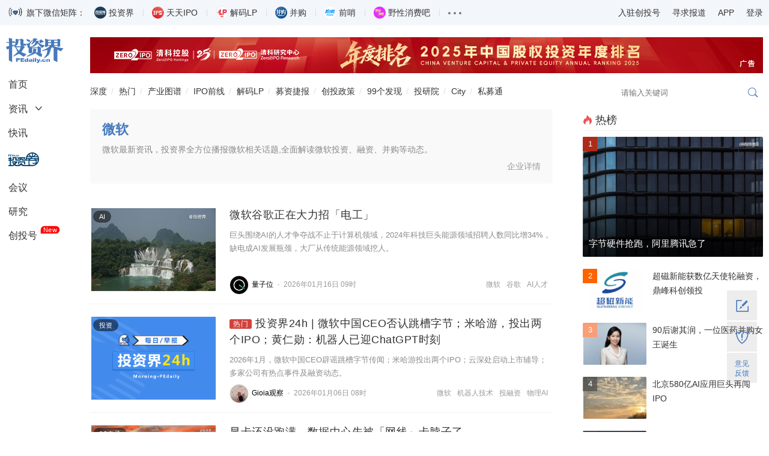

--- FILE ---
content_type: text/html; charset=utf-8
request_url: https://www.pedaily.cn/tag/2188/
body_size: 15777
content:


<!DOCTYPE html>
<html>
<head id="Head1"><title>
	微软_投资界：播报微软投资并购动态
</title><meta name="keywords" content="微软,微软资讯,微软投资资讯" /><meta name="description" content="投资界全方位播报微软相关资讯,全面解读微软投资、融资、并购等动态。" /><meta http-equiv="Content-Type" content="text/html; charset=utf-8" /><meta http-equiv="mobile-agent" content="format=xhtml;url=https://m.pedaily.cn/news/t2188" /><meta http-equiv="mobile-agent" content="format=html5;url=https://m.pedaily.cn/news/t2188" /><meta name="viewport" content="width=device-width initial-scale=1.0 maximum-scale=1.0 user-scalable=yes" /><meta charset="UTF-8" /><meta name="viewport" content="width=device-width, initial-scale=1.0, maximum-scale=1.0, user-scalable=no" /><meta name="apple-mobile-web-app-title" content="投资界" /><meta property="og:site_name" content="投资界" /><link rel="shortcut icon" href="https://static.pedaily.cn/app/pedaily/favicon.ico" type="image/x-icon" /><link href="//at.alicdn.com/t/c/font_154460_enyylpypwok.css" rel="stylesheet" type="text/css" media="all" /><link href="https://static.pedaily.cn/assets/css/2022default.css?v=1" rel="stylesheet" type="text/css" media="all" />
<script type="text/javascript" src="https://static.pedaily.cn/js/jquery.js"></script>
<script type="text/javascript" src="https://static.pedaily.cn/assets/js/layer/layer.js"></script>
<script type="text/javascript" src="https://static.pedaily.cn/assets/js/main.min2022.js"></script></head>
<body>

<!---top-start-->

    <!--一级菜单start-->
<div class="header">
    <div class="code-content">
        <div class="main">
            <div class="code-list">
                <img src="https://pic2.pedaily.cn/23/202301/20230105@607801.gif" alt="" class="gifimg" data-value="https://pic2.pedaily.cn/24/202402/20240205@718837.gif">旗下微信矩阵：
                <ul>
                    <li><div class="name"><span class="tzj"></span>投资界</div><div class="code"><div class="codeimg img1"></div><span>微信扫码订阅</span></div></li>
                    <li><div class="name"><span class="ipo"></span>天天IPO</div><div class="code"><div class="codeimg img2"></div><span>微信扫码订阅</span></div></li>
                    <li><div class="name"><span class="lp"></span>解码LP</div><div class="code"><div class="codeimg img3"></div><span>微信扫码订阅</span></div></li>
                    <li><div class="name"><span class="bg"></span>并购</div><div class="code"><div class="codeimg img4"></div><span>微信扫码订阅</span></div></li>
                    <li><div class="name"><span class="qs"></span>前哨</div><div class="code"><div class="codeimg img5"></div><span>微信扫码订阅</span></div></li>
                    <li><div class="name"><span class="yx"></span>野性消费吧</div><div class="code"><div class="codeimg img6"></div><span>微信扫码订阅</span></div></li>
                    <li>
                        <div class="name"><span class="nav-item-link"><em></em><em></em><em></em></span></div>
                        <div class="code">
                            <a target="_blank" href="http://www.zero2ipo.com.cn/">清科集团</a><a target="_blank" href="http://www.zero2ipo.cn/">清科控股</a><a target="_blank" href="http://www.pedata.cn/">清科研究中心</a><a target="_blank" href="http://fof.zero2ipo.com.cn/">清科母基金</a><a href="https://www.newseed.cn/" target="_blank">新芽</a>
                        </div>
                    </li>
                </ul>
            </div>
            <div class="right-info">
                <ul>
                    <li><a href="https://user.pedaily.cn/media/join1.aspx" target="_blank">入驻创投号</a></li>
                    <li><a href="mailto:editor@zero2ipo.com.cn">寻求报道</a></li>
                    <li>
                        <div class="name"><a href="https://www.pedaily.cn/app-download.shtml" target="_blank">APP</a></div>
                        <div class="code"><img src="https://pic2.pedaily.cn/201612/20161205@167408.png" alt="投资界APP"><span>投资界APP下载</span></div>
                    </li>
                    <li class="nav-login" id="login"><a href="https://user.pedaily.cn/login.aspx">登录</a></li>
                </ul>
            </div>
        </div>
    </div>
    
    <div class="nav-content">
        <div class="main">
            <div class="page-l">
                <ul class="left-nav" id="news-nav-fix">
                    <li class="logo"><a href="https://www.pedaily.cn"><i class="iconfont icon-pedailylogo"></i></a></li>
                    <li class="home"><a href="https://www.pedaily.cn">首页</a></li>
                    <li class="sub-title">
                        <a href="https://www.pedaily.cn/all/">资讯</a><i class="iconfont icon-more"></i>
                        <div class="sub-list">
                            <ul>
                                <li><a href="https://www.pedaily.cn/s1177/">深度</a></li>
                                <li><a href="https://www.pedaily.cn/vcpeevent/">融资</a></li>
                                <li><a href="https://www.pedaily.cn/fundevent/">募资</a></li>
                                <li><a href="https://www.pedaily.cn/unicorn/">独角兽</a></li>
                                <li><a href="https://www.pedaily.cn/ipoevent/">上市</a></li>
                                
                                <li><a href="https://www.pedaily.cn/new-third-board/">科创板</a></li>
                                <li><a href="https://www.pedaily.cn/companyfocus/">巨头</a></li>
                                <li><a href="https://www.pedaily.cn/ipo/">IPO</a></li>
                              	 <li><a href="https://www.pedaily.cn/s1081/">政策</a></li>
                                <li><a href="https://www.pedaily.cn/s104/">解码LP</a></li>
                                
                            </ul>
                        </div>
                    </li>
                    <li><a href="https://www.pedaily.cn/first/">快讯</a></li>
                    <li class="vc"><a href="https://vc.pedaily.cn/invest/" target="_blank"><i class="iconfont icon-pelink"></i></a></li>
                    <li><a href="https://news.pedaily.cn/events/">会议</a></li>
                    <li><a href="https://research.pedaily.cn/">研究</a></li>
                    <li><a href="https://www.pedaily.cn/media/">创投号</a><span class="new">New</span></li>
                </ul>
            </div>
            <div class="page-r">
                <!--头部广告start-->
               <div class="top-ad ad-show"><div class="main pedaily_ad" id="ad_0_x6167426" aid="1"></div></div> 
                <!--头部广告end-->
                <!--二级菜单start-->
                <div class="nav-second mobile-search-show" id="nav-second">
                    <a href="https://www.pedaily.cn/s1177/" class="first">深度</a>
                    <a href="https://www.pedaily.cn/hotnews/">热门</a>
                    <a href="https://vc.pedaily.cn/industrymap/144.html" target="_blank">产业图谱</a>
                    <a href="https://www.pedaily.cn/exit/">IPO前线</a>
                    <a href="https://www.pedaily.cn/s104/">解码LP</a>
                    <a href="https://www.pedaily.cn/FundEvent/">募资捷报</a>
                    <a href="https://www.pedaily.cn/s1081/">创投政策</a>
                    <a href="https://news.pedaily.cn/99discoveries/">99个发现</a>  
                    <a href="http://zic.zero2ipo.com.cn/newacademy/index.html" target="_blank">投研院</a>
                    <a href="https://city.pedaily.cn/" target="_blank">City</a>
                    <a href="https://max.pedata.cn" target="_blank" class="last">私募通</a>
                    <div class="search-box head-search-box" id="mobile-search-page">
                        <div class="mobile-cover mobile-search-cover"></div>
                        <div class="mobile-search-form" id="mobile-search-form">
                            <div class="mobile-search-top">
                                <div class="mobile-search-win web-hide"><i class="iconfont icon-close" id="mobile-search-close"></i></div>
                                <div class="search-input-group">
                                    <input type="text" id="top_searchkey" placeholder="请输入关键词" class="form-control search-text">
                                    <input type="hidden" id="searchselectdis">
                                    <button class="icon btn btn-search" id="top_searchbtn" type="submit"><i class="iconfont icon-search"></i></button>
                                </div>
                            </div>
                            <div class="search-map" id="search-map"></div>
                        </div>
                    </div>
                </div>
                <!--二级菜单end-->
            </div>
        </div> 
    </div>
</div>
<!---top-end-->
<!---content-start-->
<div class="page-content">
    <div class="main ">
        <div class="page-r">
            
            <div class="box-fix-l">
                <div class="box-news-list">
                    
    <script type="text/javascript">        MobileRedirect('https://m.pedaily.cn/news/t2188');</script>
    
    <div class="box-news-list box-tag-list">
        <div class="box-nav">
            <i class="iconfont icon-home1"></i><a href="https://www.pedaily.cn/">投资界</a> <i class="iconfont icon-more"></i>  <a href="https://www.pedaily.cn/tag/">Tag</a> <i class="iconfont icon-more"></i> 微软 
        </div>
        <div class="pannel-body">
            <h1 class="label-name">微软</h1>
            
                <p class="label-info">微软最新资讯，投资界全方位播报微软相关话题,全面解读微软投资、融资、并购等动态。</p>
            
                    <span class="info">
                        <a href="https://vc.pedaily.cn/company/617510.html" target="_blank">企业详情</a>
                    </span>
                    
               
        </div>
        <input type="hidden" id="rewriteUrl" value="/taglist.aspx?id=2188"/>
        <div class="news-list">
            <ul id="news-list">
                <li  data-special="" data-industryid="2760"><div class="img"><a target="_blank" href="https://news.pedaily.cn/202601/559990.shtml"><img src="https://static.pedaily.cn/head/css/images/noimage.png" data-src="https://pic2.pedaily.cn/my21/a86.jpg" alt="微软谷歌正在大力招「电工」"/></a></div><div class="txt"><h3><a href="https://news.pedaily.cn/202601/559990.shtml" target="_blank">微软谷歌正在大力招「电工」</a></h3><div class="desc">巨头围绕AI的人才争夺战不止于计算机领域，2024年科技巨头能源领域招聘人数同比增34%，缺电成AI发展瓶颈，大厂从传统能源领域挖人。</div><div class="info"><div class="tag"><a href="https://www.pedaily.cn/tag/2188/" target="_blank">微软</a><a href="https://www.pedaily.cn/tag/103300/" target="_blank">谷歌</a><a href="https://www.pedaily.cn/tag/445219/" target="_blank">AI人才</a></div><span class="author"><a href="https://www.pedaily.cn/media/m398/" target="_blank"><img src="https://static.pedaily.cn/head/css/images/nopeople.jpg" data-src="https://pic2.pedaily.cn/21/202110/20211027@494175.png" style="display: block;">量子位</a></span><span class="date">2026-01-16 09:18</span></div></div></li><li  data-special="1030,1082" data-industryid="14"><div class="img"><a target="_blank" href="https://news.pedaily.cn/202601/559515.shtml"><img src="https://static.pedaily.cn/head/css/images/noimage.png" data-src="https://pic2.pedaily.cn/21/202109/20210902@482868.png" alt="投资界24h | 微软中国CEO否认跳槽字节；米哈游，投出两个IPO；黄仁勋：机器人已迎ChatGPT时刻"/></a></div><div class="txt"><h3><a href="https://news.pedaily.cn/202601/559515.shtml" target="_blank">投资界24h | 微软中国CEO否认跳槽字节；米哈游，投出两个IPO；黄仁勋：机器人已迎ChatGPT时刻</a></h3><div class="desc">2026年1月，微软中国CEO辟谣跳槽字节传闻；米哈游投出两个IPO；云深处启动上市辅导；多家公司有热点事件及融资动态。</div><div class="info"><div class="tag"><a href="https://www.pedaily.cn/tag/2188/" target="_blank">微软</a><a href="https://www.pedaily.cn/tag/21506/" target="_blank">机器人技术</a><a href="https://www.pedaily.cn/tag/137228/" target="_blank">投融资</a><a href="https://www.pedaily.cn/tag/459069/" target="_blank">物理AI</a></div><span class="author"><a href="https://www.pedaily.cn/media/m646/" target="_blank"><img src="https://static.pedaily.cn/head/css/images/nopeople.jpg" data-src="https://pic2.pedaily.cn/22/202203/20220322@530135.jpg" style="display: block;">Gioia观察</a></span><span class="date">2026-01-06 08:36</span></div></div></li><li  data-special="" data-industryid="2774"><div class="img"><a target="_blank" href="https://news.pedaily.cn/202512/558752.shtml"><img src="https://static.pedaily.cn/head/css/images/noimage.png" data-src="https://pic2.pedaily.cn/23/202302/20230223143970657065.jpg" alt="显卡还没跑满，数据中心先被「网线」卡脖子了"/></a></div><div class="txt"><h3><a href="https://news.pedaily.cn/202512/558752.shtml" target="_blank">显卡还没跑满，数据中心先被「网线」卡脖子了</a></h3><div class="desc">前段时间一个新闻说微软正在研究通过 Micro LED 光互联技术（MOSAIC），来解决算力中心的数据传输，被 “卡脖子” 的问题。</div><div class="info"><div class="tag"><a href="https://www.pedaily.cn/tag/2188/" target="_blank">微软</a><a href="https://www.pedaily.cn/tag/210853/" target="_blank">AI</a></div><span class="author"><a href="https://www.pedaily.cn/media/m981/" target="_blank"><img src="https://static.pedaily.cn/head/css/images/nopeople.jpg" data-src="https://pic2.pedaily.cn/23/media/202307/20230705034649.jpg" style="display: block;">差评</a></span><span class="date">2025-12-17 13:43</span></div></div></li><li  data-special="" data-industryid="2760"><div class="img"><a target="_blank" href="https://news.pedaily.cn/202512/558388.shtml"><img src="https://static.pedaily.cn/head/css/images/noimage.png" data-src="https://pic2.pedaily.cn/my21/a371.jpg" alt="AI Coding分水岭：狂卷参数的背后，生态标准之战才刚开始"/></a></div><div class="txt"><h3><a href="https://news.pedaily.cn/202512/558388.shtml" target="_blank">AI Coding分水岭：狂卷参数的背后，生态标准之战才刚开始</a></h3><div class="desc">AI Coding成人工智能商业化最先落地赛道，中 美模型发展路径不同，中国开源+性价比，美国闭源卖性能，未来生态竞争或更关键。</div><div class="info"><div class="tag"><a href="https://www.pedaily.cn/tag/2188/" target="_blank">微软</a><a href="https://www.pedaily.cn/tag/464363/" target="_blank">Market Research Future</a><a href="https://www.pedaily.cn/tag/30371/" target="_blank">纳德拉</a><a href="https://www.pedaily.cn/tag/456902/" target="_blank">AI编程</a><a href="https://www.pedaily.cn/tag/137228/" target="_blank">投融资</a><a href="https://www.pedaily.cn/tag/210853/" target="_blank">AI</a></div><span class="author"><a href="https://www.pedaily.cn/media/m1101/" target="_blank"><img src="https://static.pedaily.cn/head/css/images/nopeople.jpg" data-src="https://pic2.pedaily.cn/23/202310/20231018013142.png" style="display: block;">智百道</a></span><span class="date">2025-12-09 15:35</span></div></div></li><li  data-special="" data-industryid="2760"><div class="img"><a target="_blank" href="https://news.pedaily.cn/202512/558296.shtml"><img src="https://static.pedaily.cn/head/css/images/noimage.png" data-src="https://pic2.pedaily.cn/23/202307/20230707@657894.png" alt="打工15年，被大厂裁4次了"/></a></div><div class="txt"><h3><a href="https://news.pedaily.cn/202512/558296.shtml" target="_blank">打工15年，被大厂裁4次了</a></h3><div class="desc">美国科技从业者老李头15年内被裁4次，今年又被苹果辞退，求职遇冷。</div><div class="info"><div class="tag"><a href="https://www.pedaily.cn/tag/2188/" target="_blank">微软</a><a href="https://www.pedaily.cn/tag/120138/" target="_blank">Meta</a><a href="https://www.pedaily.cn/tag/174062/" target="_blank">老李</a><a href="https://www.pedaily.cn/tag/176457/" target="_blank">科技行业</a><a href="https://www.pedaily.cn/tag/97242/" target="_blank">失业</a><a href="https://www.pedaily.cn/tag/210853/" target="_blank">AI</a></div><span class="author"><a href="https://www.pedaily.cn/media/m398/" target="_blank"><img src="https://static.pedaily.cn/head/css/images/nopeople.jpg" data-src="https://pic2.pedaily.cn/21/202110/20211027@494175.png" style="display: block;">量子位</a></span><span class="date">2025-12-08 09:36</span></div></div></li><li  data-special="" data-industryid="2836"><div class="img"><a target="_blank" href="https://news.pedaily.cn/202511/557689.shtml"><img src="https://static.pedaily.cn/head/css/images/noimage.png" data-src="https://pic2.pedaily.cn/25/202511/20251124100469556955.png" alt="缺电，快把美国逼疯了"/></a></div><div class="txt"><h3><a href="https://news.pedaily.cn/202511/557689.shtml" target="_blank">缺电，快把美国逼疯了</a></h3><div class="desc">与美国相似，中国同样面临AI算力爆发带来的电力需求激增，而核电在能源结构中的战略价值愈发凸显。</div><div class="info"><div class="tag"><a href="https://www.pedaily.cn/tag/125377/" target="_blank">能源</a><a href="https://www.pedaily.cn/tag/2188/" target="_blank">微软</a><a href="https://www.pedaily.cn/tag/210853/" target="_blank">AI</a><a href="https://www.pedaily.cn/tag/74268/" target="_blank">核电</a></div><span class="author"><a href="https://www.pedaily.cn/media/m307/" target="_blank"><img src="https://static.pedaily.cn/head/css/images/nopeople.jpg" data-src="https://pic2.pedaily.cn/21/202110/20211027@494072.jpg" style="display: block;">格隆汇</a></span><span class="date">2025-11-24 10:01</span></div></div></li><li  data-special="" data-industryid="2760"><div class="img"><a target="_blank" href="https://news.pedaily.cn/202511/557574.shtml"><img src="https://static.pedaily.cn/head/css/images/noimage.png" data-src="https://pic2.pedaily.cn/24/202407/20240704@75075649c600.jpg" alt="美国AI内战，谁焦虑了？"/></a></div><div class="txt"><h3><a href="https://news.pedaily.cn/202511/557574.shtml" target="_blank">美国AI内战，谁焦虑了？</a></h3><div class="desc">北京时间昨夜凌晨，谷歌发布Gemini 3 Pro预览版，跑分领先，体验创新，虽未颠覆编程，但给对手压力，两大巨头在AI赛道竞争升级。</div><div class="info"><div class="tag"><a href="https://www.pedaily.cn/tag/85001/" target="_blank">Gemini</a><a href="https://www.pedaily.cn/tag/2188/" target="_blank">微软</a><a href="https://www.pedaily.cn/tag/41980/" target="_blank">奥特曼</a><a href="https://www.pedaily.cn/tag/210853/" target="_blank">AI</a><a href="https://www.pedaily.cn/tag/88469/" target="_blank">创新</a><a href="https://www.pedaily.cn/tag/103300/" target="_blank">谷歌</a></div><span class="author"><a href="https://www.pedaily.cn/media/m300/" target="_blank"><img src="https://static.pedaily.cn/head/css/images/nopeople.jpg" data-src="https://pic2.pedaily.cn/21/202110/20211027@494065.jpg" style="display: block;">凤凰网</a></span><span class="date">2025-11-20 14:28</span></div></div></li><li  data-special="" data-industryid="2836"><div class="img"><a target="_blank" href="https://news.pedaily.cn/202511/557167.shtml"><img src="https://static.pedaily.cn/head/css/images/noimage.png" data-src="https://pic2.pedaily.cn/my21/a77.jpg" alt="美国电荒"/></a></div><div class="txt"><h3><a href="https://news.pedaily.cn/202511/557167.shtml" target="_blank">美国电荒</a></h3><div class="desc">国外播客节目中微软CEO纳德拉称因缺电GPU闲置，美国数据中心也可能闲置，美国缺电且电网设施老化，“光伏+储能”或成唯一路径。</div><div class="info"><div class="tag"><a href="https://www.pedaily.cn/tag/2188/" target="_blank">微软</a><a href="https://www.pedaily.cn/tag/13091/" target="_blank">能源部</a><a href="https://www.pedaily.cn/tag/30371/" target="_blank">纳德拉</a><a href="https://www.pedaily.cn/tag/78141/" target="_blank">电力行业</a><a href="https://www.pedaily.cn/tag/448210/" target="_blank">光伏储能</a><a href="https://www.pedaily.cn/tag/210853/" target="_blank">AI</a></div><span class="author"><a href="https://www.pedaily.cn/media/m1105/" target="_blank"><img src="https://static.pedaily.cn/head/css/images/nopeople.jpg" data-src="https://pic2.pedaily.cn/23/202310/20231020034830.jpg" style="display: block;">新能源产业家</a></span><span class="date">2025-11-12 08:21</span></div></div></li><li  data-special="" data-industryid="2738"><div class="img"><a target="_blank" href="https://news.pedaily.cn/202511/557103.shtml"><img src="https://static.pedaily.cn/head/css/images/noimage.png" data-src="https://pic2.pedaily.cn/my21/a470.jpg" alt="美国科技巨头，不缺芯但缺电"/></a></div><div class="txt"><h3><a href="https://news.pedaily.cn/202511/557103.shtml" target="_blank">美国科技巨头，不缺芯但缺电</a></h3><div class="desc">盘完缺电的 AI，原来科技的尽头不是电子和计算机，而是物理、航天和土木工程啊。</div><div class="info"><div class="tag"><a href="https://www.pedaily.cn/tag/310314/" target="_blank">OpenAI</a><a href="https://www.pedaily.cn/tag/2188/" target="_blank">微软</a><a href="https://www.pedaily.cn/tag/164727/" target="_blank">英伟达</a><a href="https://www.pedaily.cn/tag/190970/" target="_blank">AMD</a><a href="https://www.pedaily.cn/tag/210853/" target="_blank">AI</a><a href="https://www.pedaily.cn/tag/25983/" target="_blank">数据中心</a></div><span class="author"><a href="https://www.pedaily.cn/media/m981/" target="_blank"><img src="https://static.pedaily.cn/head/css/images/nopeople.jpg" data-src="https://pic2.pedaily.cn/23/media/202307/20230705034649.jpg" style="display: block;">差评</a></span><span class="date">2025-11-11 08:12</span></div></div></li><li  data-special="" data-industryid="2760"><div class="img"><a target="_blank" href="https://news.pedaily.cn/202511/557085.shtml"><img src="https://static.pedaily.cn/head/css/images/noimage.png" data-src="https://pic2.pedaily.cn/23/202309/20230928@686985.png" alt="谷歌为发电都上天了，但AI真的缺电吗？"/></a></div><div class="txt"><h3><a href="https://news.pedaily.cn/202511/557085.shtml" target="_blank">谷歌为发电都上天了，但AI真的缺电吗？</a></h3><div class="desc">一方面硅谷巨头连呼缺电，甚至搞出了“上天”这样的解决方案，但另一方面，如此明确的信号，市场却置若罔闻，迟迟没有回应。</div><div class="info"><div class="tag"><a href="https://www.pedaily.cn/tag/103300/" target="_blank">谷歌</a><a href="https://www.pedaily.cn/tag/2188/" target="_blank">微软</a><a href="https://www.pedaily.cn/tag/164727/" target="_blank">英伟达</a><a href="https://www.pedaily.cn/tag/310314/" target="_blank">OpenAI</a></div><span class="author"><a href="https://www.pedaily.cn/media/m10/" target="_blank"><img src="https://static.pedaily.cn/head/css/images/nopeople.jpg" data-src="https://pic2.pedaily.cn/20/media/202004/20200410020423.jpg" style="display: block;">字母榜</a></span><span class="date">2025-11-10 15:11</span></div></div></li><li  data-special="" data-industryid="2760"><div class="img"><a target="_blank" href="https://news.pedaily.cn/202511/557038.shtml"><img src="https://static.pedaily.cn/head/css/images/noimage.png" data-src="https://pic2.pedaily.cn/23/202302/20230223143965956595.jpg" alt="AI的尽头是「电」"/></a></div><div class="txt"><h3><a href="https://news.pedaily.cn/202511/557038.shtml" target="_blank">AI的尽头是「电」</a></h3><div class="desc">当微软CEO纳德拉抱怨，GPU因缺电而闲置时，谷歌、英伟达和SpaceX正在制定昂贵的太空数据中心蓝图。但在他们行动之前，中国有一家公司已经发射、组网并开始商业运营。</div><div class="info"><div class="tag"><a href="https://www.pedaily.cn/tag/164727/" target="_blank">英伟达</a><a href="https://www.pedaily.cn/tag/103300/" target="_blank">谷歌</a><a href="https://www.pedaily.cn/tag/2188/" target="_blank">微软</a><a href="https://www.pedaily.cn/tag/210853/" target="_blank">AI</a><a href="https://www.pedaily.cn/tag/463099/" target="_blank">太空计算</a></div><span class="author"><a href="https://www.pedaily.cn/media/m807/" target="_blank"><img src="https://static.pedaily.cn/head/css/images/nopeople.jpg" data-src="https://pic2.pedaily.cn/22/media/202211/20221110023958.jpg" style="display: block;">甲子光年</a></span><span class="date">2025-11-09 13:39</span></div></div></li><li  data-special="" data-industryid="2760"><div class="img"><a target="_blank" href="https://news.pedaily.cn/202511/556933.shtml"><img src="https://static.pedaily.cn/head/css/images/noimage.png" data-src="https://pic2.pedaily.cn/23/202303/20230315@625529.png" alt="OpenAI和微软的关系没那么糟，跟英伟达也没那么好"/></a></div><div class="txt"><h3><a href="https://news.pedaily.cn/202511/556933.shtml" target="_blank">OpenAI和微软的关系没那么糟，跟英伟达也没那么好</a></h3><div class="desc">在OpenAI风靡全球之后，无数新的“伯乐”涌来，OpenAI快速成长为让所有硅谷巨头都倍感威胁的公司，在某些方面也成了微软的直接竞争对手。</div><div class="info"><div class="tag"><a href="https://www.pedaily.cn/tag/310314/" target="_blank">OpenAI</a><a href="https://www.pedaily.cn/tag/2188/" target="_blank">微软</a><a href="https://www.pedaily.cn/tag/46687/" target="_blank">AWS</a><a href="https://www.pedaily.cn/tag/164727/" target="_blank">英伟达</a></div><span class="author"><a href="https://www.pedaily.cn/media/m417/" target="_blank"><img src="https://static.pedaily.cn/head/css/images/nopeople.jpg" data-src="https://pic2.pedaily.cn/21/202110/20211027@494035.png" style="display: block;">品玩</a></span><span class="date">2025-11-06 11:43</span></div></div></li><li  data-special="" data-industryid="2760"><div class="img"><a target="_blank" href="https://news.pedaily.cn/202511/556908.shtml"><img src="https://static.pedaily.cn/head/css/images/noimage.png" data-src="https://pic2.pedaily.cn/my21/a262.jpg" alt="美国巨头AI烧钱现状"/></a></div><div class="txt"><h3><a href="https://news.pedaily.cn/202511/556908.shtml" target="_blank">美国巨头AI烧钱现状</a></h3><div class="desc">五家巨头目前获得的AI收入并不多。他们的AI收入主要来自云服务，亚马逊、微软、谷歌每个季度最多能有数十亿美元。面向C端的AI产品，用户量虽然都在亿级以上，商业变现却不明晰。</div><div class="info"><div class="tag"><a href="https://www.pedaily.cn/tag/2188/" target="_blank">微软</a><a href="https://www.pedaily.cn/tag/103300/" target="_blank">谷歌</a><a href="https://www.pedaily.cn/tag/120138/" target="_blank">Meta</a><a href="https://www.pedaily.cn/tag/135312/" target="_blank">苹果</a><a href="https://www.pedaily.cn/tag/10288/" target="_blank">亚马逊</a><a href="https://www.pedaily.cn/tag/210853/" target="_blank">AI</a></div><span class="author"><a href="https://www.pedaily.cn/media/m361/" target="_blank"><img src="https://static.pedaily.cn/head/css/images/nopeople.jpg" data-src="https://pic2.pedaily.cn/21/202110/20211027@494178.png" style="display: block;">经济观察网</a></span><span class="date">2025-11-06 08:07</span></div></div></li><li  data-special="" data-industryid="2755"><div class="img"><a target="_blank" href="https://news.pedaily.cn/202511/556872.shtml"><img src="https://static.pedaily.cn/head/css/images/noimage.png" data-src="https://pic2.pedaily.cn/my21/a244.jpg" alt="云厂商，到底靠不靠得住？"/></a></div><div class="txt"><h3><a href="https://news.pedaily.cn/202511/556872.shtml" target="_blank">云厂商，到底靠不靠得住？</a></h3><div class="desc">前两周微软云与AWS先后故障，暴露云计算问题。集中化架构脆弱，配置易出错，多云部署也非万全之策，引发对云安全及信任体系的思考。</div><div class="info"><div class="tag"><a href="https://www.pedaily.cn/tag/2188/" target="_blank">微软</a><a href="https://www.pedaily.cn/tag/46687/" target="_blank">AWS</a><a href="https://www.pedaily.cn/tag/31697/" target="_blank">云计算</a><a href="https://www.pedaily.cn/tag/462936/" target="_blank">云治理</a><a href="https://www.pedaily.cn/tag/462937/" target="_blank">宕机事件</a><a href="https://www.pedaily.cn/tag/462938/" target="_blank">数字基础设施</a></div><span class="author"><a href="https://www.pedaily.cn/media/m714/" target="_blank"><img src="https://static.pedaily.cn/head/css/images/nopeople.jpg" data-src="https://pic2.pedaily.cn/22/media/202206/20220623101721.jpg" style="display: block;">数据猿</a></span><span class="date">2025-11-05 11:11</span></div></div></li><li  data-special="" data-industryid="2842"><div class="img"><a target="_blank" href="https://news.pedaily.cn/202511/556817.shtml"><img src="https://static.pedaily.cn/head/css/images/noimage.png" data-src="https://pic2.pedaily.cn/22/202201/20220126@519832.png" alt="微软机房大量英伟达GPU开始吃灰"/></a></div><div class="txt"><h3><a href="https://news.pedaily.cn/202511/556817.shtml" target="_blank">微软机房大量英伟达GPU开始吃灰</a></h3><div class="desc">最大的问题不是芯片供应，而是供电能力，以及我们能否足够快地建成靠近电源的数据中心。如果做不到，你就会有一堆芯片只能躺在仓库。</div><div class="info"><div class="tag"><a href="https://www.pedaily.cn/tag/2188/" target="_blank">微软</a><a href="https://www.pedaily.cn/tag/164727/" target="_blank">英伟达</a><a href="https://www.pedaily.cn/tag/301631/" target="_blank">AI产业</a></div><span class="author"><a href="https://www.pedaily.cn/media/m398/" target="_blank"><img src="https://static.pedaily.cn/head/css/images/nopeople.jpg" data-src="https://pic2.pedaily.cn/21/202110/20211027@494175.png" style="display: block;">量子位</a></span><span class="date">2025-11-04 13:38</span></div></div></li><li  data-special="" data-industryid="2760"><div class="img"><a target="_blank" href="https://news.pedaily.cn/202511/556795.shtml"><img src="https://static.pedaily.cn/head/css/images/noimage.png" data-src="https://pic2.pedaily.cn/25/202511/2025114857258111.png" alt="刚刚，OpenAI牵手亚马逊"/></a></div><div class="txt"><h3><a href="https://news.pedaily.cn/202511/556795.shtml" target="_blank">刚刚，OpenAI牵手亚马逊</a></h3><div class="desc">双方合作的总额达到 380 亿美元，OpenAI 将快速扩大算力规模，同时利用 AWS 在价格、性能、可扩展性和安全性方面的优势。这也是史上最大云服务交易之一。</div><div class="info"><div class="tag"><a href="https://www.pedaily.cn/tag/310314/" target="_blank">OpenAI</a><a href="https://www.pedaily.cn/tag/2188/" target="_blank">微软</a><a href="https://www.pedaily.cn/tag/10288/" target="_blank">亚马逊</a></div><span class="author"><a href="https://www.pedaily.cn/media/m1314/" target="_blank"><img src="https://static.pedaily.cn/head/css/images/nopeople.jpg" data-src="https://pic2.pedaily.cn/24/202409/20240925@769923.jpg" style="display: block;">机器之心</a></span><span class="date">2025-11-04 08:55</span></div></div></li><li  data-special="1082" data-industryid="2760"><div class="img"><a target="_blank" href="https://news.pedaily.cn/202511/556740.shtml"><img src="https://static.pedaily.cn/head/css/images/noimage.png" data-src="https://pic2.pedaily.cn/23/202303/20230315@625529.png" alt="OpenAI集齐了蚂蚱"/></a></div><div class="txt"><h3><a href="https://news.pedaily.cn/202511/556740.shtml" target="_blank">OpenAI集齐了蚂蚱</a></h3><div class="desc">去年，外界还在讨论微软与OpenAI貌合神离的关系将走向何方，今年，奥特曼就已经迅速打造了“OpenAI荣辱共同体”。都是一条绳上的蚂蚱，谁也别松手。</div><div class="info"><div class="tag"><a href="https://www.pedaily.cn/tag/310314/" target="_blank">OpenAI</a><a href="https://www.pedaily.cn/tag/2188/" target="_blank">微软</a><a href="https://www.pedaily.cn/tag/164727/" target="_blank">英伟达</a><a href="https://www.pedaily.cn/tag/166085/" target="_blank">甲骨文</a><a href="https://www.pedaily.cn/tag/190970/" target="_blank">AMD</a><a href="https://www.pedaily.cn/tag/41980/" target="_blank">奥特曼</a></div><span class="author"><a href="https://www.pedaily.cn/media/m10/" target="_blank"><img src="https://static.pedaily.cn/head/css/images/nopeople.jpg" data-src="https://pic2.pedaily.cn/20/media/202004/20200410020423.jpg" style="display: block;">字母榜</a></span><span class="date">2025-11-03 09:35</span></div></div></li><li  data-special="" data-industryid="2760"><div class="img"><a target="_blank" href="https://news.pedaily.cn/202510/556697.shtml"><img src="https://static.pedaily.cn/head/css/images/noimage.png" data-src="https://pic2.pedaily.cn/23/202309/20230928@686985.png" alt="中国AI的性价比，已成全球杀器"/></a></div><div class="txt"><h3><a href="https://news.pedaily.cn/202510/556697.shtml" target="_blank">中国AI的性价比，已成全球杀器</a></h3><div class="desc">公开数据显示，截至2025年8月，阿里通义已开源200余个模型，全球下载量超3亿次，千问系列衍生模型突破10万个，远超 Meta的Llama系列，更一跃成为全球最大的开源模型家族。</div><div class="info"><div class="tag"><a href="https://www.pedaily.cn/tag/146565/" target="_blank">阿里巴巴</a><a href="https://www.pedaily.cn/tag/310314/" target="_blank">OpenAI</a><a href="https://www.pedaily.cn/tag/164727/" target="_blank">英伟达</a><a href="https://www.pedaily.cn/tag/2188/" target="_blank">微软</a></div><span class="author"><a href="https://www.pedaily.cn/media/m300/" target="_blank"><img src="https://static.pedaily.cn/head/css/images/nopeople.jpg" data-src="https://pic2.pedaily.cn/21/202110/20211027@494065.jpg" style="display: block;">凤凰网</a></span><span class="date">2025-10-31 16:40</span></div></div></li><li  data-special="" data-industryid="2760"><div class="img"><a target="_blank" href="https://news.pedaily.cn/202510/556613.shtml"><img src="https://static.pedaily.cn/head/css/images/noimage.png" data-src="https://pic2.pedaily.cn/24/202407/20240704@75075649c600.jpg" alt="OpenAI撞开德国的数据铁幕"/></a></div><div class="txt"><h3><a href="https://news.pedaily.cn/202510/556613.shtml" target="_blank">OpenAI撞开德国的数据铁幕</a></h3><div class="desc">SAP、OpenAI和微软三方合作，在德国构建“德国版OpenAI”，为公共部门提供可信AI架构，其模式虽难复制，但揭示了全球部署趋势。</div><div class="info"><div class="tag"><a href="https://www.pedaily.cn/tag/95863/" target="_blank">SAP</a><a href="https://www.pedaily.cn/tag/310314/" target="_blank">OpenAI</a><a href="https://www.pedaily.cn/tag/2188/" target="_blank">微软</a><a href="https://www.pedaily.cn/tag/462725/" target="_blank">德国版OpenAI</a><a href="https://www.pedaily.cn/tag/445764/" target="_blank">AI大模型</a><a href="https://www.pedaily.cn/tag/462726/" target="_blank">制度结构</a></div><span class="author"><a href="https://www.pedaily.cn/media/m714/" target="_blank"><img src="https://static.pedaily.cn/head/css/images/nopeople.jpg" data-src="https://pic2.pedaily.cn/22/media/202206/20220623101721.jpg" style="display: block;">数据猿</a></span><span class="date">2025-10-30 11:32</span></div></div></li>
            </ul>
        </div>
        
                <div class="tag-related">
                    相关搜索
                    <ul class="list list-col-3">
                        
                            <li>
                                <a href="https://search.pedaily.cn/?k=微软收购LinkedIn" target="_blank">微软收购LinkedIn</a>
                            </li>
                        
                            <li>
                                <a href="https://search.pedaily.cn/?k=微软收购暴雪" target="_blank">微软收购暴雪</a>
                            </li>
                        
                            <li>
                                <a href="https://search.pedaily.cn/?k=微软小冰" target="_blank">微软小冰</a>
                            </li>
                        
                            <li>
                                <a href="https://search.pedaily.cn/?k=微软Office" target="_blank">微软Office</a>
                            </li>
                        
                            <li>
                                <a href="https://search.pedaily.cn/?k=微软全球科技大会" target="_blank">微软全球科技大会</a>
                            </li>
                        
                            <li>
                                <a href="https://search.pedaily.cn/?k=微软中国" target="_blank">微软中国</a>
                            </li>
                        
                            <li>
                                <a href="https://search.pedaily.cn/?k=苹果微软" target="_blank">苹果微软</a>
                            </li>
                        
                            <li>
                                <a href="https://search.pedaily.cn/?k=微软加速器" target="_blank">微软加速器</a>
                            </li>
                        
                            <li>
                                <a href="https://search.pedaily.cn/?k=微软Lync" target="_blank">微软Lync</a>
                            </li>
                        
                    </ul>
                </div>
            <div class="page-list page"><span class="na next">上一页</span><span class="current">1</span><a href="https://www.pedaily.cn/tag/2188/2/">2</a><a href="https://www.pedaily.cn/tag/2188/3/">3</a><a href="https://www.pedaily.cn/tag/2188/4/">4</a><a href="https://www.pedaily.cn/tag/2188/5/">5</a><a href="https://www.pedaily.cn/tag/2188/6/">6</a><a href="https://www.pedaily.cn/tag/2188/7/">7</a><a href="https://www.pedaily.cn/tag/2188/8/">8</a><a href="https://www.pedaily.cn/tag/2188/2/" class="next">下一页</a></div>
        
            <div class="box-loadmore" id="box-loadmore">
                <a href="javascript:void(0)" id="loadmore" class="loadmore" data-ac-type="/taglist" data-loadtype="news-list" data-pageindex="2" data-totalcount="1211">加载更多...</a>
            </div>
        
    </div>

                </div>
            </div>
            <div class="box-fix-r">
                
    <div class="box-plate ad-300 adxxx-show"><div class="adver_showxxx" id="adxxx_big1_6168714"></div></div>
<div class="box-plate" id="box-fix-content">
    <h3 class="p-title"><i class="iconfont icon-hot red"></i>热榜</h3>
    <ul class="list-img moder-pic-news news-hot-list">
     <!--PE-Slice:7656-start--><li><div class="img"><a href="https://news.pedaily.cn/202601/559981.shtml" target="_blank"><img src="https://pic2.pedaily.cn/25/202512/20251226@111112231c600.png" alt="字节硬件抢跑，阿里腾讯急了" border="0" class="img-responsive"><div class="mask"></div></a><i class="order1">1</i></div><a href="https://news.pedaily.cn/202601/559981.shtml" target="_blank"><p>字节硬件抢跑，阿里腾讯急了</p></a></li><li><div class="img"><a href="https://news.pedaily.cn/202601/559985.shtml" target="_blank"><img src="https://pic2.pedaily.cn/26/202601/20260116085323072307.png" alt="超磁新能获数亿天使轮融资，鼎峰科创领投" border="0" class="img-responsive"><div class="mask"></div></a><i class="order2">2</i></div><a href="https://news.pedaily.cn/202601/559985.shtml" target="_blank">超磁新能获数亿天使轮融资，鼎峰科创领投</a></li><li><div class="img"><a href="https://news.pedaily.cn/202601/560015.shtml" target="_blank"><img src="https://pic2.pedaily.cn/26/202601/20260116@1114477.png" alt="90后谢其润，一位医药并购女王诞生" border="0" class="img-responsive"><div class="mask"></div></a><i class="order3">3</i></div><a href="https://news.pedaily.cn/202601/560015.shtml" target="_blank">90后谢其润，一位医药并购女王诞生</a></li><li><div class="img"><a href="https://news.pedaily.cn/202601/560031.shtml" target="_blank"><img src="https://pic2.pedaily.cn/23/202302/20230213@61747501c600.jpg" alt="北京580亿AI应用巨头再闯IPO" border="0" class="img-responsive"><div class="mask"></div></a><i class="order4">4</i></div><a href="https://news.pedaily.cn/202601/560031.shtml" target="_blank">北京580亿AI应用巨头再闯IPO</a></li><li><div class="img"><a href="https://news.pedaily.cn/202601/560026.shtml" target="_blank"><img src="https://pic2.pedaily.cn/my210806/20.jpg" alt="10%，BD成功率有限" border="0" class="img-responsive"><div class="mask"></div></a><i class="order5">5</i></div><a href="https://news.pedaily.cn/202601/560026.shtml" target="_blank">10%，BD成功率有限</a></li><!--PE-Slice:7656-end-->
    </ul>
</div><div class="box-plate box-investor">
  <h3 class="p-title"><a href="https://www.pedaily.cn/media/" target="_blank"><i class="iconfont icon-manageorder"></i>创投号</a></h3>
  <ul class="list-img list-investor">
    <!--PE-Slice:7658-start--><li>
<div class="img"><a href="https://www.pedaily.cn/media/m1078/" target="_blank"><img src="https://pic2.pedaily.cn/23/202309/20230918051732.jpg" alt="定焦One" border="0" class="img-responsive"></a></div>
<div class="btitle"><a href="https://www.pedaily.cn/media/m1078/" target="_blank">定焦One</a></div>
<div class="btn-box"><a data-mediaid="1078" href="javascript:void(0);" class="btn btn-follow">+ 关注</a></div>
<a href="https://news.pedaily.cn/202601/560057.shtml" target="_blank" class="ellipsis-2">大厂AI，激战医疗</a>
</li><li>
<div class="img"><a href="https://www.pedaily.cn/media/m81/" target="_blank"><img src="https://pic2.pedaily.cn/21/202110/20211013@490634.jpg" alt="红餐网" border="0" class="img-responsive"></a></div>
<div class="btitle"><a href="https://www.pedaily.cn/media/m81/" target="_blank">红餐网</a></div>
<div class="btn-box"><a data-mediaid="81" href="javascript:void(0);" class="btn btn-follow">+ 关注</a></div>
<a href="https://news.pedaily.cn/202601/560055.shtml" target="_blank" class="ellipsis-2">必胜客狂开副牌，萨莉亚却赚不动了？</a>
</li><li>
<div class="img"><a href="https://www.pedaily.cn/media/m292/" target="_blank"><img src="https://pic2.pedaily.cn/24/202404/20240410113819.jpg" alt="动脉网" border="0" class="img-responsive"></a></div>
<div class="btitle"><a href="https://www.pedaily.cn/media/m292/" target="_blank">动脉网</a></div>
<div class="btn-box"><a data-mediaid="292" href="javascript:void(0);" class="btn btn-follow">+ 关注</a></div>
<a href="https://news.pedaily.cn/202601/560052.shtml" target="_blank" class="ellipsis-2">终结明股实债式对赌——重塑中国创新药的资本生态</a>
</li><li>
<div class="img"><a href="https://www.pedaily.cn/media/m962/" target="_blank"><img src="https://pic2.pedaily.cn/23/media/202306/20230609015707.jpg" alt="智药局" border="0" class="img-responsive"></a></div>
<div class="btitle"><a href="https://www.pedaily.cn/media/m962/" target="_blank">智药局</a></div>
<div class="btn-box"><a data-mediaid="962" href="javascript:void(0);" class="btn btn-follow">+ 关注</a></div>
<a href="https://news.pedaily.cn/202601/560040.shtml" target="_blank" class="ellipsis-2">不是接入DeepSeek，就叫AI制药</a>
</li><li>
<div class="img"><a href="https://www.pedaily.cn/media/m721/" target="_blank"><img src="https://pic2.pedaily.cn/22/202207/20220706165266316631.jpg" alt="互联网那些事" border="0" class="img-responsive"></a></div>
<div class="btitle"><a href="https://www.pedaily.cn/media/m721/" target="_blank">互联网那些事</a></div>
<div class="btn-box"><a data-mediaid="721" href="javascript:void(0);" class="btn btn-follow">+ 关注</a></div>
<a href="https://news.pedaily.cn/202601/560035.shtml" target="_blank" class="ellipsis-2">跑赢金价的内存，正在对标上海房产</a>
</li><!--PE-Slice:7658-end-->
  </ul> 
  <p class="join"><a href="https://user.pedaily.cn/media/join1.aspx" target="_blank">入驻创投号>>></a></p>
</div>                                                                                                                                                                                                                                                                                                                                                                                                                                                                                                                                                                                                                                                                                                                                                                                                                                                                                                                                                                                                                                                                                                                                                                                                                                                                                                                                                                                                                                                                                                                                                                                                                                                                                                                                                                                                                                                                                                                                                                                                                                                                                                                                                                                                                                                                                                                                                                                                                                                                           <div class="box-plate hide">
  <h3 class="p-title"><span class="more"><a href="https://news.pedaily.cn/99discoveries/" target="_blank">more</a></span><a href="https://news.pedaily.cn/99discoveries/" target="_blank"><i class="iconfont icon-plate"></i>投资界99个发现</a></h3>
  <div class="row">
    <ul class="list-img">
      <!--PE-Slice:7659-start--><li><a href="https://news.pedaily.cn/20260116/122328.shtml" target="_blank">考研培训机构怎么选？国内知名考研机构</a></li><li><a href="https://news.pedaily.cn/20260116/122327.shtml" target="_blank">京喜防水品牌焕新，以「30分钟响应」构建核心竞争壁垒</a></li><li><a href="https://news.pedaily.cn/20260116/122326.shtml" target="_blank">2026年考研培训机构品牌</a></li><!--PE-Slice:7659-end-->                            
    </ul> 
    <ul class="hide"><!--PE:TPLS--></ul>
  </div>
</div>
<div class="clear"></div>
<div class="box-plate ad-300 adxxx-show"><div class="adver_showxxx" id="adxxx_big2_6168716"></div></div>

            </div>
        </div>
    </div>
</div>
<!---content-end-->
<div class="footer" id="footer">
    <div class="linkservice main">
        <div class="box-fix-d">
            <dl>
                <dt class="dt-logo">
                    <a href="https://www.pedaily.cn">
                        <i class="iconfont icon-pedailylogo"></i>
                        <p style="line-height:1.6">清科控股（01945.HK）旗下<br/>创业与投资资讯平台</p>
                    </a>
                </dt>
                <dt class="dt-about">
                    <div class="box-plate">
                        <h4 class="noline">关于我们</h4>
                            <ul>
                                <li><a href="https://search.pedaily.cn/" target="_blank">搜索</a></li>
                                <li><a style="cursor:pointer" onclick="suggest()">反馈</a></li>
                                <li><a href="https://www.pedaily.cn/sitemap.shtml" target="_blank">地图</a></li>
                                <li><a href="https://user.pedaily.cn/usercenter/subscription.aspx" target="_blank">订阅</a></li>
                            </ul>
                    </div>
                </dt>
                <dt class="dt-linkus">
                    <div class="box-plate"><h4 class="noline">对外合作</h4><div class="lu">林女士<br>010-64158500转6310<br>ranlin@zero2ipo.com.cn</div></div><div class="box-plate"><h4 class="noline">投稿邮箱</h4><div class="lu">editor@zero2ipo.com.cn</div></div>
                </dt>
                <dt class="dt-codes">
                  	 <div class="box-plate"><h4 class="noline">联系我们</h4><div><a href="javascript:;"><div class="code code1"></div></a></div></div>
                    <div class="box-plate"><h4 class="noline">投资界微信</h4><div><a target="_blank" href="https://news.pedaily.cn/201211/20121126339183.shtml"><div class="code code2"></div></a></div></div>
                    <div class="box-plate"><h4 class="noline">投资界APP</h4><div><a target="_blank" href="https://www.pedaily.cn/app-download.shtml"><div class="code code3"></div></a></div></div>
                </dt>
            </dl>
        </div>
    </div>
  	 <div class="tipoff" id="tipoff"><div class="main">违法和不良信息举报电话：010-64158500-8113，18610056652    举报邮箱：<a href="mailto:infoweb@zero2ipo.com.cn">infoweb@zero2ipo.com.cn</a>    <a href="https://www.12377.cn/" target="_blank">举报网上不良信息</a></div></div>
    <div class="copyright"><div class="main"><div class="c"><span class="company">Copyright<span>©1999-<lable id="nowyear">2025</lable></span><span>清科控股版权所有</span></span><span><a href="https://beian.miit.gov.cn" target="_blank">京ICP备17028573号-2</a></span><span><a target="_blank" href="http://www.beian.gov.cn/portal/registerSystemInfo?recordcode=11010502030132">京公网安备 11010502030132号</a></span><span>京B2-20181248 </span></div></div></div>
</div>
<div class="box-scoll" id="box-scoll"></div>
<script type="text/javascript" src="https://static.pedaily.cn/assets/js/swiper/swiper.min.js"></script>
<script type="text/javascript" src="https://static.pedaily.cn/assets/js/2022common.js?v=1.1.1"></script>
<script type="text/javascript" src="https://static.pedaily.cn/head/js/form.validate.js"></script>
<script type="text/javascript" src="https://static.pedaily.cn/head/js/sha1.js"></script>
<script>
var _hmt = _hmt || [];
(function() {
  var hm = document.createElement("script");
  hm.src = "https://hm.baidu.com/hm.js?25919c38fb62b67cfb40d17ce3348508";
  var s = document.getElementsByTagName("script")[0]; 
  s.parentNode.insertBefore(hm, s);
})();
</script>
<script type="text/javascript" src="https://res.wx.qq.com/open/js/jweixin-1.0.0.js"></script>
<script type="text/javascript">
$('#nowyear').html(new Date().getFullYear());
/* 
var _ec = encodeURIComponent,_r=_ec(document.referrer),_u=_ec(document.location.href);
ImportJs('/top/visitlog.ashx?rid=' + (window['res_id']||0) + '&refer=' + _r + '&url=' + _u+'&rnd='+Math.random());
*/
</script>
<script type="text/javascript">
var _gaq = _gaq || [];
_gaq.push(['_setAccount', 'UA-3500607-3']);
_gaq.push(['_setDomainName', '.pedaily.cn']);
_gaq.push(['_trackPageview']);
(function() {
var ga = document.createElement('script'); ga.type = 'text/javascript'; ga.async = true;
ga.src = ('https:' == document.location.protocol ? 'https://ssl' : 'http://www') + '.google-analytics.com/ga.js';
var s = document.getElementsByTagName('script')[0]; s.parentNode.insertBefore(ga, s);
})();
</script>
<script>
(function(){
    var bp = document.createElement('script');
    var curProtocol = window.location.protocol.split(':')[0];
    if (curProtocol === 'https') {
        bp.src = 'https://zz.bdstatic.com/linksubmit/push.js';
    }
    else {
        bp.src = 'http://push.zhanzhang.baidu.com/push.js';
    }
    var s = document.getElementsByTagName("script")[0];
    s.parentNode.insertBefore(bp, s);
})();
</script>
<script type="application/ld+json">
{
  "@context": "https://schema.org",
  "@type": "WebSite",
  "name": "投资界",
  "url": "https://www.pedaily.cn/",
  "logo": "https://www.pedaily.cn/logo.png"
}
</script>
</body>
</html>